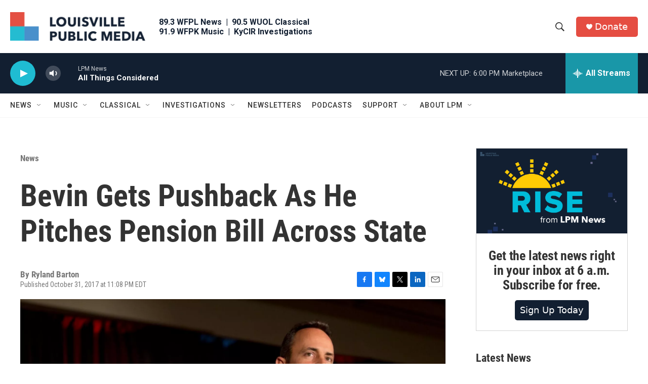

--- FILE ---
content_type: text/html; charset=utf-8
request_url: https://www.google.com/recaptcha/api2/aframe
body_size: 136
content:
<!DOCTYPE HTML><html><head><meta http-equiv="content-type" content="text/html; charset=UTF-8"></head><body><script nonce="iZ-XlVKOedQing_7B9hwXQ">/** Anti-fraud and anti-abuse applications only. See google.com/recaptcha */ try{var clients={'sodar':'https://pagead2.googlesyndication.com/pagead/sodar?'};window.addEventListener("message",function(a){try{if(a.source===window.parent){var b=JSON.parse(a.data);var c=clients[b['id']];if(c){var d=document.createElement('img');d.src=c+b['params']+'&rc='+(localStorage.getItem("rc::a")?sessionStorage.getItem("rc::b"):"");window.document.body.appendChild(d);sessionStorage.setItem("rc::e",parseInt(sessionStorage.getItem("rc::e")||0)+1);localStorage.setItem("rc::h",'1768947880500');}}}catch(b){}});window.parent.postMessage("_grecaptcha_ready", "*");}catch(b){}</script></body></html>